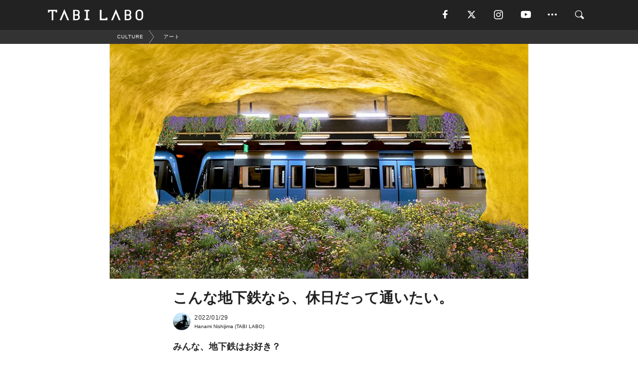

--- FILE ---
content_type: text/html; charset=utf-8
request_url: https://tabi-labo.com/302321/wt-tunnel-vision
body_size: 16971
content:
<!DOCTYPE html><html><head><meta charset="utf-8" /><meta content="IE=edge" http-equiv="X-UA-Compatible" /><meta content="width=device-width, initial-scale=1" name="viewport" /><meta content="「ストックホルム地下鉄」の写真に、デジタルで植生や照明を導入し、アニメーション化した「Tunnel Vision」。Ryan Koopmans氏とAlice Wexell氏が、「公共交通機関は混沌とした場所である」という既成概念を、穏やかな自然との融合によって覆すことを目的に制作した。" name="description" /><meta content="World Topics,アート,テクノロジー,建築,HOT,TABILABO,旅ラボ" name="keywords" /><meta content="Hanami Nishijima" name="author" /><meta content="index,follow" name="robots" /><meta content="summary_large_image" name="twitter:card" /><meta content="@tabilabo_news" name="twitter:site" /><meta content="@tabilabo_news" name="twitter:creator" /><meta content="m7k499k84wp5ixxwhjnfe56tcrycg4" name="facebook-domain-verification" /><meta content="こんな地下鉄なら、休日だって通いたい。" property="og:title" /><meta content="article" property="og:type" /><meta content="https://image.tabi-labo.com/jp/245397/5041006942617600.jpg" property="og:image" /><meta content="https://tabi-labo.com/302321/wt-tunnel-vision" property="og:url" /><meta content="TABI LABO" property="og:site_name" /><meta content="「ストックホルム地下鉄」の写真に、デジタルで植生や照明を導入し、アニメーション化した「Tunnel Vision」。Ryan Koopmans氏とAlice Wexell氏が、「公共交通機関は混沌とした場所である」という既成概念を、穏やかな自然との融合によって覆すことを目的に制作した。" property="og:description" /><meta content="100001088962261" property="fb:admins" /><meta content="1655421248016810" property="fb:app_id" /><link href="https://img.tabi-labo.com/wp-content/uploads/2014/07/favicon.ico" rel="shortcut icon" /><link href="https://img.tabi-labo.com/wp-content/uploads/2014/07/home.gif" rel="apple-touch-icon" /><script async="" src="https://cdn.ampproject.org/v0.js"></script><script async="" custom-element="amp-instagram" src="https://cdn.ampproject.org/v0/amp-instagram-0.1.js"></script><script async="" src="https://www.googletagservices.com/tag/js/gpt.js"></script><script>var googletag = googletag || {};
googletag.cmd = googletag.cmd || [];</script><script>var tags_for_gam = "World Topics,アート,テクノロジー,建築,HOT".split(',')
var pr_article_id = "".split(',')
googletag.cmd.push(function() {
  googletag.defineSlot('/73238597/tlweb-native-recommend-frame-1', ['fluid'], 'FrameAd1').addService(googletag.pubads());
  googletag.defineSlot('/73238597/tlweb-native-recommend-article-1', ['fluid'], 'ArticleAd1').addService(googletag.pubads());
  googletag.defineSlot('/73238597/tlweb-native-recommend-frame-2', ['fluid'], 'FrameAd2').addService(googletag.pubads());
  googletag.defineSlot('/73238597/tlweb-native-recommend-article-2', ['fluid'], 'ArticleAd2').addService(googletag.pubads());
  googletag.defineSlot('/73238597/tlweb-native-recommend-frame-3', ['fluid'], 'FrameAd3').addService(googletag.pubads());
  googletag.defineSlot('/73238597/tlweb-native-recommend-article-3', ['fluid'], 'ArticleAd3').addService(googletag.pubads());
  googletag.defineSlot('/73238597/tlweb-native-recommend-article-4', ['fluid'], 'ArticleAd4').addService(googletag.pubads());
  googletag.defineSlot('/73238597/tlweb-native-recommend-article-5', ['fluid'], 'ArticleAd5').addService(googletag.pubads());
  googletag.defineSlot('/73238597/tlweb-native-recommend-article-6', ['fluid'], 'ArticleAd6').addService(googletag.pubads());
  googletag.pubads().setTargeting('article_id', '302321');
  googletag.pubads().setTargeting('category', 'CULTURE');
  googletag.pubads().setTargeting('tag', tags_for_gam);
  googletag.pubads().setTargeting('pr_article_id', pr_article_id);
});</script><script>googletag.cmd.push(function() {
  googletag.pubads().setTargeting('gender', 'unknown');
  googletag.pubads().setTargeting('age', '');
});</script><script>var screen_size = window.innerWidth < 375 ? 'mobile-small' : window.innerWidth < 768 ? 'mobile' : window.innerWidth < 992 ? 'tablet' : 'pc'
googletag.cmd.push(function() {
  googletag.pubads().setTargeting('env', 'production');
  googletag.pubads().setTargeting('screen_size', screen_size);
  googletag.pubads().setTargeting('page', 'article');
  googletag.pubads().enableSingleRequest();
  googletag.enableServices();
});</script><link rel="stylesheet" href="//d1327e6qskmzf0.cloudfront.net/assets/application-22438996ad2db6e60d5bdc91ceeb703155c3e0521e64e30ba543361bea4c31fb.css" media="all" /><script async="true" src="https://ga.jspm.io/npm:es-module-shims@1.8.3/dist/es-module-shims.js"></script><script type="importmap" data-turbo-track="reload">{
  "imports": {
    "javascript/swiper": "//d1327e6qskmzf0.cloudfront.net/assets/javascript/swiper-cdef983c41f9b6bee83118439a8089f99a23472f27e2292a3ca13c3a09e2b26f.js",
    "app": "//d1327e6qskmzf0.cloudfront.net/assets/app-84d0543da040db226ccdebda36a6bbcc41ba4177bbf7c7fe445d9b312efdb67b.js",
    "article": "//d1327e6qskmzf0.cloudfront.net/assets/article-22c1fe190022e9bb7b322d5c65b06c7cd12a0d8fa371b1abe612e7239f1d767f.js",
    "article_list": "//d1327e6qskmzf0.cloudfront.net/assets/article_list-b9f4e016c0d8df140907b2caea11680f3baa8016fb6081e8e3a2ba2c05954a1f.js",
    "popup": "//d1327e6qskmzf0.cloudfront.net/assets/popup-6cc1fad5e92aa34dcb807f4e393701ffc2a520667ca43095d9863c06f813ad8f.js",
    "swiper_wrapper": "//d1327e6qskmzf0.cloudfront.net/assets/swiper_wrapper-7dc95419c46ef2bf953902df34135fbbbe17fa8562c79c31b7f8f5b33860e974.js"
  }
}</script><title>「ストックホルム地下鉄」が舞台のNFT、まもなく発売。 | TABI LABO</title><script>var isBot = true;</script><script>var TopRecommendAreaIsAutoload = false
var BottomRecommendAreaIsAutoload = true
var RecommendAutoloadCondition = {
  buzz: {
    autoload: false,
    lessArticle: false,
  },
  bq: {
    autoload: false,
    lessArticle: false,
  },
  cs: {
    autoload: false,
    lessArticle: false,
  },
  v2: {
    autoload: true,
    lessArticle: false,
  }
}</script><script>_tl_uuid = null;
var cookies = document.cookie.split(';');
for(var i in cookies) {
  if(cookies[i].length > 56 && cookies[i].trim().substring(0, 8) === 'tl_uuid=') {
    var value = cookies[i].split('=')[1];
    _tl_uuid = value.substring(17, 49);
    break;
  }
}
_tl_ga4_params = {'tl_uuid': _tl_uuid};</script><script async="" src="https://www.googletagmanager.com/gtag/js?id=G-7GD8XVFL19"></script><script>window.dataLayer = window.dataLayer || [];
function gtag(){dataLayer.push(arguments);}
gtag('js', new Date());</script><script>(function(w,d,s,l,i){w[l]=w[l]||[];w[l].push({'gtm.start':
new Date().getTime(),event:'gtm.js'});var f=d.getElementsByTagName(s)[0],
j=d.createElement(s),dl=l!='dataLayer'?'&l='+l:'';j.async=true;j.src=
'//www.googletagmanager.com/gtm.js?id='+i+dl;f.parentNode.insertBefore(j,f);
})(window,document,'script','dataLayer','GTM-MKJ6XW');</script><script type="application/ld+json">{
  "@context": "https://schema.org",
  "@type": "NewsArticle",
  "mainEntityOfPage": {
    "@type": "WebPage",
    "@id": "https://tabi-labo.com/302321/wt-tunnel-vision"
  },
  "headline": "「ストックホルム地下鉄」が舞台のNFT、まもなく発売。 | TABI LABO",
  "keywords": ["World Topics", "アート", "テクノロジー", "建築", "HOT", "TABILABO", "旅ラボ"],
  "description": "「ストックホルム地下鉄」の写真に、デジタルで植生や照明を導入し、アニメーション化した「Tunnel Vision」。Ryan Koopmans氏とAlice Wexell氏が、「公共交通機関は混沌とした場所である」という既成概念を、穏やかな自然との融合によって覆すことを目的に制作した。",
  "image": {
    "@type": "ImageObject",
    "url": "https://image.tabi-labo.com/jp/245397/5041006942617600.jpg"
  },
  "dateCreated": "2021-12-24T15:32:07+09:00",
  "datePublished": "2022-01-29T19:00:00+09:00",
  "dateModified": "2022-02-17T18:00:20+09:00",
  "author": {
    "@type": "Person",
    "name": "Hanami Nishijima"
  },
  "creator": {
    "@type": "Person",
    "name": ["Hanami Nishijima"]
  },
  "publisher": {
    "@type": "Organization",
    "name": "TABI LABO",
    "sameAs": [
      "https://www.facebook.com/tabilabonews",
      "https://x.com/tabilabo_news",
      "https://www.instagram.com/tabilabo",
      "https://www.pinterest.jp/tabilabotokyo",
      "https://www.youtube.com/channel/UCosiTouV3orvNLj_mLwpxiA"
    ],
    "url": "https://tabi-labo.com/",
    "logo": {
      "@type": "ImageObject",
      "url": "https://d1327e6qskmzf0.cloudfront.net/images/tl_amp_logo.jpg",
      "width": 435,
      "height":60
    }
  },
  "video": {},
  "inLanguage": "ja_JP"
}</script><!--[if lt IE9]><script src="https://oss.maxcdn.com/html5shiv/3.7.2/html5shiv.min.js"></script><script src="https://oss.maxcdn.com/respond/1.4.2/respond.min.js"></script><![endif]--></head><body class="article" style=""><div class="mobile tablet"><div id="mobile-sidemenu"><ul class="mm-listview"><li class="mm-divider">TAG</li><li class="tags"><a class="tag-button" data-id="sidemenu_mobile_tag" data-label="world_topics" href="/feature/worldtopics"> World Topics</a><a class="tag-button" data-id="sidemenu_mobile_tag" data-label="way_of_life" href="/tag/%E7%94%9F%E3%81%8D%E6%96%B9">生き方</a><a class="tag-button" data-id="sidemenu_mobile_tag" data-label="overseas" href="/tag/%E6%B5%B7%E5%A4%96">海外</a><a class="tag-button" data-id="sidemenu_mobile_tag" data-label="recipe" href="/tag/%E3%83%AC%E3%82%B7%E3%83%94">レシピ</a><a class="tag-button" data-id="sidemenu_mobile_tag" data-label="fashion" href="/tag/%E3%83%95%E3%82%A1%E3%83%83%E3%82%B7%E3%83%A7%E3%83%B3">ファッション</a><a class="tag-button" data-id="sidemenu_mobile_tag" data-label="sweets" href="/tag/%E3%82%B9%E3%82%A4%E3%83%BC%E3%83%84">スイーツ</a><a class="tag-button" data-id="sidemenu_mobile_tag" data-label="art" href="/tag/%E3%82%A2%E3%83%BC%E3%83%88">アート</a><a class="tag-button" data-id="sidemenu_mobile_tag" data-label="interior" href="/tag/%E3%82%A4%E3%83%B3%E3%83%86%E3%83%AA%E3%82%A2">インテリア</a><a class="tag-button" data-id="sidemenu_mobile_tag" data-label="alcohol" href="/tag/%E3%81%8A%E9%85%92">お酒</a><a class="tag-button" data-id="sidemenu_mobile_tag" data-label="environment_issues" href="/tag/%E7%92%B0%E5%A2%83%E5%95%8F%E9%A1%8C">環境問題</a><a class="tag-button" data-id="sidemenu_mobile_tag" data-label="indoor_house_plants" href="/tag/%E8%A6%B3%E8%91%89%E6%A4%8D%E7%89%A9">観葉植物</a><a class="tag-button" data-id="sidemenu_mobile_tag" data-label="meditation" href="/tag/%E7%9E%91%E6%83%B3">瞑想</a><a class="tag-button" data-id="sidemenu_mobile_tag" data-label="gender" href="/tag/%E3%82%B8%E3%82%A7%E3%83%B3%E3%83%80%E3%83%BC">ジェンダー</a><a class="tag-button" data-id="sidemenu_mobile_tag" data-label="happiness" href="/tag/%E5%B9%B8%E3%81%9B">幸せ</a><a class="tag-button" data-id="sidemenu_mobile_tag" data-label="coffee" href="/tag/%E3%82%B3%E3%83%BC%E3%83%92%E3%83%BC">コーヒー</a><a class="tag-button" data-id="sidemenu_mobile_tag" data-label="stress" href="/tag/%E3%82%B9%E3%83%88%E3%83%AC%E3%82%B9">ストレス</a><a class="tag-button" data-id="sidemenu_mobile_tag" data-label="family" href="/tag/%E5%AE%B6%E6%97%8F">家族</a><a class="tag-button" data-id="sidemenu_mobile_tag" data-label="music" href="/tag/%E9%9F%B3%E6%A5%BD">音楽</a><a class="tag-button" data-id="sidemenu_mobile_tag" data-label="wine" href="/tag/%E3%83%AF%E3%82%A4%E3%83%B3">ワイン</a><a class="tag-button" data-id="sidemenu_mobile_tag" data-label="beer" href="/tag/%E3%83%93%E3%83%BC%E3%83%AB">ビール</a></li><li class="mm-divider">CATEGORY</li><li class="category"><a data-id="sidemenu_mobile_category" data-label="issue" href="/category/issue"><span>ISSUE</span></a></li><li class="category"><a data-id="sidemenu_mobile_category" data-label="well-being" href="/category/well-being"><span>WELL-BEING</span></a></li><li class="category"><a data-id="sidemenu_mobile_category" data-label="activity" href="/category/activity"><span>ACTIVITY</span></a></li><li class="category"><a data-id="sidemenu_mobile_category" data-label="love" href="/category/love"><span>LOVE</span></a></li><li class="category"><a data-id="sidemenu_mobile_category" data-label="culture" href="/category/culture"><span>CULTURE</span></a></li><li class="category"><a data-id="sidemenu_mobile_category" data-label="item" href="/category/item"><span>ITEM</span></a></li><li class="frame"><div class="contents-frame col-xs-12 embed"><a id="sidemenu_mobile_category_frame_new" href="/recent" data-id="sidemenu_mobile_category_frame" data-label="new">
<img src="https://image.tabi-labo.com/medium/jp/233759/6375204502634496.jpg" loading="lazy">
</a>

<a id="sidemenu_mobile_category_frame_ranking" href="/ranking" data-id="sidemenu_mobile_category_frame" data-label="ranking">
<img src="https://image.tabi-labo.com/medium/jp/233761/4850026249453568.jpg" loading="lazy">
</a></div></li><li class="mm-divider">FOLLOW</li><li class="follow"><a data-id="sidemenu_mobile_follow" data-label="facebook" href="https://www.facebook.com/tabilabonews/" rel="nofollow" target="_blank"><i class="tlc icon-facebook"></i></a></li><li class="follow"><a data-id="sidemenu_mobile_follow" data-label="twitter" href="https://x.com/intent/follow?screen_name=tabilabo_news" rel="nofollow" target="_blank"><i class="tlc icon-x"></i></a></li><li class="follow"><a data-id="sidemenu_mobile_follow" data-label="instagram" href="https://www.instagram.com/tabilabo/" rel="nofollow" target="_blank"><i class="tlc icon-instagram"></i></a></li><li class="follow"><a data-id="sidemenu_mobile_follow" data-label="youtube" href="https://www.youtube.com/channel/UCosiTouV3orvNLj_mLwpxiA" rel="nofollow" target="_blank"><i class="tlc icon-youtube"></i></a></li><li class="follow"><a data-id="sidemenu_mobile_follow" data-label="line" href="http://bit.ly/2iUk72I" rel="nofollow" target="_blank"><i class="tlc icon-line"></i></a></li><li class="follow"><a data-id="sidemenu_mobile_follow" data-label="mail" href="/page/newsletter" rel="nofollow"><i class="tlc icon-mail"></i></a></li><li class="mm-divider">ABOUT US</li><li class="aboutus-img"><a data-id="sidemenu_aboutus" data-label="recruit" href="https://new-standard.co.jp/careers" target="_blank"><img class="frame-img" loading="lazy" src="https://d3jks39y9qw246.cloudfront.net/medium/132566/43bc7af6bae90d09558dcdc2d3c5368f4b5eef6e.jpg" /></a></li><li class="aboutus"><a data-id="sidemenu_mobile_aboutus" href="https://tabi-labo.com/301274/who-we-are" rel="nofollow" target="_blank">「TABI LABO」とは</a></li><li class="aboutus"><a data-id="sidemenu_mobile_aboutus" href="https://new-standard.co.jp/about" rel="nofollow" target="_blank">会社概要</a></li><li class="aboutus"><a data-id="sidemenu_mobile_aboutus" href="https://share.hsforms.com/1CUdWoY8BRNaq-q6uabUPOwe8gba" rel="nofollow" target="_blank">広告掲載について</a></li><li class="aboutus"><a data-id="sidemenu_mobile_aboutus" href="/page/contact" rel="nofollow">お問い合わせ</a></li><li class="aboutus"><a data-id="sidemenu_mobile_aboutus" href="/page/terms-of-service" rel="nofollow">利用規約</a></li><li class="aboutus"><a data-id="sidemenu_mobile_aboutus" href="/page/privacy-policy" rel="nofollow">個人情報保護方針</a></li><li class="aboutus"><a data-id="sidemenu_mobile_aboutus" href="/page/contents-policy" rel="nofollow">コンテンツポリシー</a></li></ul></div><div id="mobile-sidemenu-close"></div></div><div id="mm-wrapper" style="; "><noscript><iframe height="0" src="//www.googletagmanager.com/ns.html?id=GTM-MKJ6XW" style="display:none;visibility:hidden" width="0"></iframe></noscript><div class="mmenu-fixed" id="header"><div class="content"><div class="mobile tablet menu"><a class="more" data-id="header" data-label="moible_menu" href="#mobile-sidemenu" id="mobile-sidemenu-icon"><span class="icon-bar"></span><span class="icon-bar"></span><span class="icon-bar"></span></a></div><div class="logo"><a data-id="header" data-label="logo" href="/"><img alt="TABI LABO" src="//d1327e6qskmzf0.cloudfront.net/images/tl_logo.svg" /></a></div><div class="mobile tablet menu"><a class="search" data-id="header" data-label="mobile_search" href="/search" rel="nofollow"><i class="tlc icon-search"></i></a></div><div class="pc menu"><a data-id="header" data-label="pc_facebook" href="https://www.facebook.com/tabilabonews/" rel="nofollow" target="_blank"><i class="tlc icon-facebook"></i></a><a data-id="header" data-label="pc_twitter" href="https://x.com/intent/follow?screen_name=tabilabo_news" rel="nofollow" target="_blank"><i class="tlc icon-x"></i></a><a data-id="header" data-label="pc_instagram" href="https://www.instagram.com/tabilabo/" rel="nofollow" target="_blank"><i class="tlc icon-instagram"></i></a><a data-id="header" data-label="pc_youtube" href="https://www.youtube.com/channel/UCosiTouV3orvNLj_mLwpxiA" rel="nofollow" target="_blank"><i class="tlc icon-youtube"></i></a><a class="more" data-id="header" data-label="pc_menu" href="#header-menu" id="pc-sidemenu-icon"><i class="tlc icon-option"></i></a><a data-id="header" data-label="pc_search" href="/search"><i class="tlc icon-search"></i></a></div></div></div><div id="header-menu"><div class="content"><div class="menu pull-right"><span class="close pull-right" id="header-menu-close">&times;</span><ul class="clearfix"><li class="top-menu"><a data-id="header_pc_menu" href="https://tabi-labo.com/301274/who-we-are" rel="nofollow" target="_blank">「TABI LABO」とは</a></li><li><a data-id="header_pc_menu" href="https://new-standard.co.jp/about" rel="nofollow" target="_blank">会社概要</a></li><li><a data-id="header_pc_menu" href="https://share.hsforms.com/1CUdWoY8BRNaq-q6uabUPOwe8gba" rel="nofollow" target="_blank">広告掲載について</a></li><li><a data-id="header_pc_menu" href="https://new-standard.co.jp/careers" rel="nofollow" target="_blank">募集・求人</a></li><li><a data-id="header_pc_menu" href="/page/contact" rel="nofollow">お問い合わせ</a></li><li><a data-id="header_pc_menu" href="/page/terms-of-service" rel="nofollow">利用規約</a></li><li><a data-id="header_pc_menu" href="/page/privacy-policy" rel="nofollow">個人情報保護方針</a></li><li><a data-id="header_pc_menu" href="/page/contents-policy" rel="nofollow">コンテンツポリシー</a></li></ul></div></div></div><div class="mac osx" id="container"><div class="col-xs-12 col-md-12" id="main" style=""><script>_tl_ga4_params = {
  'category': 'culture',
  'author': 'Hanami Nishijima',
  'post_date': '2022/01/29',
  'format': "通常記事",
  'tl_uuid': _tl_uuid,
};</script><div id="tag-header"><nav class="breadcrumb-container"><ol class="breadcrumb" itemscope="" itemtype="https://schema.org/BreadcrumbList"><li class="first" itemprop="itemListElement" itemscope="" itemtype="https://schema.org/ListItem"><a data-id="article_tag" href="/category/culture" itemprop="item"><span itemprop="name">CULTURE</span></a><meta content="1" itemprop="position" /></li><li itemprop="itemListElement" itemscope="" itemtype="https://schema.org/ListItem"><a data-id="article_tag" href="/tag/%E3%82%A2%E3%83%BC%E3%83%88" itemprop="item"><span itemprop="name">アート</span></a><meta content="2" itemprop="position" /></li></ol></nav></div><header class="article-header" style=""><div class="main-image trimming trimming-16by9" style="background-image:url(&#39;https://image.tabi-labo.com/large/jp/245397/5041006942617600.jpg&#39;)"></div></header><article data-content-type="curation" style=""><div class="contents-container"><h1>こんな地下鉄なら、休日だって通いたい。</h1><div class="article-info"><div class="article-info-left"><div class="article-info-box"><div class="article-author"><a data-id="author" href="/author/Hanami_Nishijima"><img class="author-img" alt="Hanami Nishijima" src="https://image.tabi-labo.com/jp/240420/5380738385969152.jpg" /></a><div class="author-box"><div class="article-date"><time itemprop="dateCreated datePublished">2022/01/29</time></div>Hanami Nishijima (TABI LABO)</div></div></div></div><div class="article-info-right"></div></div><div class="contents"><div class="sentence"><p><strong>みんな、地下鉄はお好き？</strong></p><p>便利だけど、人でごったがえしてる時もある。<br />雨に濡れないけど、なんだか暗い雰囲気。</p><p>「通勤・通学以外では使わないかなぁ&hellip;&hellip;」とお考えのあなたを、めくるめく<strong>&ldquo;アンダーワールド&rdquo;</strong>へとお連れしよう──。</p></div><div class="embed"><amp-instagram data-shortcode="CPYaO7gDeVn" width="3" height="2" layout="responsive"></amp-instagram></div><div class="credit"><span>© </span>alice.wexell/Instagram</div><img src="https://image.tabi-labo.com/medium/jp/245283/5605746414714880.jpg" /><div class="credit"><span>© 2022 Ryan Koopmans and Alice Wexell</span></div><div class="embed"><blockquote class="instagram-media" data-instgrm-permalink="https://www.instagram.com/tv/CXJTtC4o5Oc/?utm_source=ig_embed&amp;utm_campaign=loading" data-instgrm-version="14" style=" background:#FFF; border:0; border-radius:3px; box-shadow:0 0 1px 0 rgba(0,0,0,0.5),0 1px 10px 0 rgba(0,0,0,0.15); margin: 1px; max-width:540px; min-width:326px; padding:0; width:99.375%; width:-webkit-calc(100% - 2px); width:calc(100% - 2px);"><div style="padding:16px;"> <a href="https://www.instagram.com/tv/CXJTtC4o5Oc/?utm_source=ig_embed&amp;utm_campaign=loading" style=" background:#FFFFFF; line-height:0; padding:0 0; text-align:center; text-decoration:none; width:100%;" target="_blank"> <div style=" display: flex; flex-direction: row; align-items: center;"> <div style="background-color: #F4F4F4; border-radius: 50%; flex-grow: 0; height: 40px; margin-right: 14px; width: 40px;"></div> <div style="display: flex; flex-direction: column; flex-grow: 1; justify-content: center;"> <div style=" background-color: #F4F4F4; border-radius: 4px; flex-grow: 0; height: 14px; margin-bottom: 6px; width: 100px;"></div> <div style=" background-color: #F4F4F4; border-radius: 4px; flex-grow: 0; height: 14px; width: 60px;"></div></div></div><div style="padding: 19% 0;"></div> <div style="display:block; height:50px; margin:0 auto 12px; width:50px;"><svg width="50px" height="50px" viewBox="0 0 60 60" version="1.1" xmlns="https://www.w3.org/2000/svg" xmlns:xlink="https://www.w3.org/1999/xlink"><g stroke="none" stroke-width="1" fill="none" fill-rule="evenodd"><g transform="translate(-511.000000, -20.000000)" fill="#000000"><g><path d="M556.869,30.41 C554.814,30.41 553.148,32.076 553.148,34.131 C553.148,36.186 554.814,37.852 556.869,37.852 C558.924,37.852 560.59,36.186 560.59,34.131 C560.59,32.076 558.924,30.41 556.869,30.41 M541,60.657 C535.114,60.657 530.342,55.887 530.342,50 C530.342,44.114 535.114,39.342 541,39.342 C546.887,39.342 551.658,44.114 551.658,50 C551.658,55.887 546.887,60.657 541,60.657 M541,33.886 C532.1,33.886 524.886,41.1 524.886,50 C524.886,58.899 532.1,66.113 541,66.113 C549.9,66.113 557.115,58.899 557.115,50 C557.115,41.1 549.9,33.886 541,33.886 M565.378,62.101 C565.244,65.022 564.756,66.606 564.346,67.663 C563.803,69.06 563.154,70.057 562.106,71.106 C561.058,72.155 560.06,72.803 558.662,73.347 C557.607,73.757 556.021,74.244 553.102,74.378 C549.944,74.521 548.997,74.552 541,74.552 C533.003,74.552 532.056,74.521 528.898,74.378 C525.979,74.244 524.393,73.757 523.338,73.347 C521.94,72.803 520.942,72.155 519.894,71.106 C518.846,70.057 518.197,69.06 517.654,67.663 C517.244,66.606 516.755,65.022 516.623,62.101 C516.479,58.943 516.448,57.996 516.448,50 C516.448,42.003 516.479,41.056 516.623,37.899 C516.755,34.978 517.244,33.391 517.654,32.338 C518.197,30.938 518.846,29.942 519.894,28.894 C520.942,27.846 521.94,27.196 523.338,26.654 C524.393,26.244 525.979,25.756 528.898,25.623 C532.057,25.479 533.004,25.448 541,25.448 C548.997,25.448 549.943,25.479 553.102,25.623 C556.021,25.756 557.607,26.244 558.662,26.654 C560.06,27.196 561.058,27.846 562.106,28.894 C563.154,29.942 563.803,30.938 564.346,32.338 C564.756,33.391 565.244,34.978 565.378,37.899 C565.522,41.056 565.552,42.003 565.552,50 C565.552,57.996 565.522,58.943 565.378,62.101 M570.82,37.631 C570.674,34.438 570.167,32.258 569.425,30.349 C568.659,28.377 567.633,26.702 565.965,25.035 C564.297,23.368 562.623,22.342 560.652,21.575 C558.743,20.834 556.562,20.326 553.369,20.18 C550.169,20.033 549.148,20 541,20 C532.853,20 531.831,20.033 528.631,20.18 C525.438,20.326 523.257,20.834 521.349,21.575 C519.376,22.342 517.703,23.368 516.035,25.035 C514.368,26.702 513.342,28.377 512.574,30.349 C511.834,32.258 511.326,34.438 511.181,37.631 C511.035,40.831 511,41.851 511,50 C511,58.147 511.035,59.17 511.181,62.369 C511.326,65.562 511.834,67.743 512.574,69.651 C513.342,71.625 514.368,73.296 516.035,74.965 C517.703,76.634 519.376,77.658 521.349,78.425 C523.257,79.167 525.438,79.673 528.631,79.82 C531.831,79.965 532.853,80.001 541,80.001 C549.148,80.001 550.169,79.965 553.369,79.82 C556.562,79.673 558.743,79.167 560.652,78.425 C562.623,77.658 564.297,76.634 565.965,74.965 C567.633,73.296 568.659,71.625 569.425,69.651 C570.167,67.743 570.674,65.562 570.82,62.369 C570.966,59.17 571,58.147 571,50 C571,41.851 570.966,40.831 570.82,37.631"></path></g></g></g></svg></div><div style="padding-top: 8px;"> <div style=" color:#3897f0; font-family:Arial,sans-serif; font-size:14px; font-style:normal; font-weight:550; line-height:18px;">この投稿をInstagramで見る</div></div><div style="padding: 12.5% 0;"></div> <div style="display: flex; flex-direction: row; margin-bottom: 14px; align-items: center;"><div> <div style="background-color: #F4F4F4; border-radius: 50%; height: 12.5px; width: 12.5px; transform: translateX(0px) translateY(7px);"></div> <div style="background-color: #F4F4F4; height: 12.5px; transform: rotate(-45deg) translateX(3px) translateY(1px); width: 12.5px; flex-grow: 0; margin-right: 14px; margin-left: 2px;"></div> <div style="background-color: #F4F4F4; border-radius: 50%; height: 12.5px; width: 12.5px; transform: translateX(9px) translateY(-18px);"></div></div><div style="margin-left: 8px;"> <div style=" background-color: #F4F4F4; border-radius: 50%; flex-grow: 0; height: 20px; width: 20px;"></div> <div style=" width: 0; height: 0; border-top: 2px solid transparent; border-left: 6px solid #f4f4f4; border-bottom: 2px solid transparent; transform: translateX(16px) translateY(-4px) rotate(30deg)"></div></div><div style="margin-left: auto;"> <div style=" width: 0px; border-top: 8px solid #F4F4F4; border-right: 8px solid transparent; transform: translateY(16px);"></div> <div style=" background-color: #F4F4F4; flex-grow: 0; height: 12px; width: 16px; transform: translateY(-4px);"></div> <div style=" width: 0; height: 0; border-top: 8px solid #F4F4F4; border-left: 8px solid transparent; transform: translateY(-4px) translateX(8px);"></div></div></div> <div style="display: flex; flex-direction: column; flex-grow: 1; justify-content: center; margin-bottom: 24px;"> <div style=" background-color: #F4F4F4; border-radius: 4px; flex-grow: 0; height: 14px; margin-bottom: 6px; width: 224px;"></div> <div style=" background-color: #F4F4F4; border-radius: 4px; flex-grow: 0; height: 14px; width: 144px;"></div></div></a><p style=" color:#c9c8cd; font-family:Arial,sans-serif; font-size:14px; line-height:17px; margin-bottom:0; margin-top:8px; overflow:hidden; padding:8px 0 7px; text-align:center; text-overflow:ellipsis; white-space:nowrap;"><a href="https://www.instagram.com/tv/CXJTtC4o5Oc/?utm_source=ig_embed&amp;utm_campaign=loading" style=" color:#c9c8cd; font-family:Arial,sans-serif; font-size:14px; font-style:normal; font-weight:normal; line-height:17px; text-decoration:none;" target="_blank">❤️‍🔥Alice Wexell❤️‍🔥(@alice.wexell)がシェアした投稿</a></p></div></blockquote> <script async src="//platform.instagram.com/en_US/embeds.js"></script></div><div class="credit"><span>© </span>alice.wexell/Instagram</div><div class="sentence"><p>赤、青、黄&hellip;&hellip;目にも鮮やかなコチラの風景は、<strong>「ストックホルム地下鉄」</strong>の写真に、デジタルで植生や照明を導入し、アニメーション化したもの。</p><p>その名も「Tunnel Vision」。</p><p>「<a href="https://tabi-labo.com/300798/wt-the-wild-within-revival-of-abandoned-hotel" target="_blank" rel="noopener">神々の箱庭</a>」でお馴染みのデジタルアーティストコンビ、Ryan Koopmans氏とAlice Wexell氏が手掛けている。</p><p>ふたりの目的は、<strong>「公共交通機関は混沌とした場所である」</strong>という既成概念を、穏やかな自然との融合によって<strong>覆す</strong>こと。</p><p>ストックホルム出身のWexell氏にとって、見慣れた場所に新たな視点を持ち、殺風景に見えていた空間を、頭の中で思い描いた情景へと変えることは、面白い経験だったそうな。</p><p>どうにもならないと思っていたものを、アイデアの力でどうにかできるのが、デジタルアートの醍醐味かもしれない。</p><p>全6種類のNFT（非代替性トークン）は、1月中に発売予定。一足お先の鑑賞は<a href="https://www.ryankoopmans.com/tunnelvision" target="_blank" rel="noopener">コチラ</a>でどうぞ。地上と地下のカケラが混ざり合う非日常を、心ゆくまで楽しんで。</p></div><div class="credit"><span>© </span>alice.wexell/Instagram</div><img src="https://image.tabi-labo.com/medium/jp/245284/5142879808782336.jpg" /><div class="credit"><span>© 2022 Ryan Koopmans and Alice Wexell</span></div><img src="https://image.tabi-labo.com/medium/jp/245285/6145981164814336.jpg" /><div class="credit"><span>© 2022 Ryan Koopmans and Alice Wexell</span></div><img src="https://image.tabi-labo.com/medium/jp/245286/4596877326548992.jpg" /><div class="credit"><span>© 2022 Ryan Koopmans and Alice Wexell</span></div><div class="credit"><span>Top image: © </span>2022 Ryan Koopmans and Alice Wexell</div></div></div><div class="article-footer pc"><div class="tag-box"><ul class="tags"><li class=" "><span class="tag-sharp"># </span><a class="tag-a" data-id="article_tag" data-label="World Topics" href="/tag/World%20Topics">World Topics</a></li><li class=" "><span class="tag-sharp"># </span><a class="tag-a" data-id="article_tag" data-label="アート" href="/tag/%E3%82%A2%E3%83%BC%E3%83%88">アート</a></li><li class=" "><span class="tag-sharp"># </span><a class="tag-a" data-id="article_tag" data-label="テクノロジー" href="/tag/%E3%83%86%E3%82%AF%E3%83%8E%E3%83%AD%E3%82%B8%E3%83%BC">テクノロジー</a></li><li class=" "><span class="tag-sharp"># </span><a class="tag-a" data-id="article_tag" data-label="建築" href="/tag/%E5%BB%BA%E7%AF%89">建築</a></li><li class=" "><span class="tag-sharp"># </span><a class="tag-a" data-id="article_tag" data-label="HOT" href="/tag/HOT">HOT</a></li></ul></div></div><div class="article-feature-title"><a data-id="to_top" href="/">TABI LABO　この世界は、もっと広いはずだ。</a></div></article><div class="readmore" data-article-id="302321" data-article-title="こんな地下鉄なら、休日だって通いたい。"><div class="readmore-button"><a data-id="readmore" href="javascript:void(0)">続きを見る</a></div></div><div class="recommend-area"><div class="click-blocker"></div><div class="recommend-area-inner"><div class="type-recommend"><div class="contents-list-articles vertical clearfix "><div class="article-list vertical" data-log-id="recommend" data-send-impression-log=""><div class="list-box dfp-article col-xs-6" id="dfp-article-1"><div id="ArticleAd1"></div></div><div class="list-box col-xs-6"><span class="category-label"><a class="culture" data-label="CULTURE" href="/category/culture">CULTURE</a></span><a data-article-id="283231" data-id="recommend" data-label="article_283231" href="/283231/subway-art-stockholm"><div class="list-image"><div class="trimming trimming-16by9"><amp-img alt="" height="9" layout="responsive" src="https://d3jks39y9qw246.cloudfront.net/medium/110745/e300bebea69119af7726f11dd50b5b8c9731d553.jpg" width="16"></amp-img></div></div><div class="list-text"><div class="list-title">ストックホルムの地下鉄は「世界最長のアートギャラリー」だった</div><div class="list-description pc">北欧スウェーデンの首都ストックホルム市内には、赤、青、緑の3本の地下鉄路線がある。3路線の全長は100km以上にもなり、じつに100駅が存在する。その中で...<span class="post-date">2017/08/28</span></div></div></a></div><div class="list-box col-xs-6"><span class="category-label"><a class="culture" data-label="CULTURE" href="/category/culture">CULTURE</a></span><a data-article-id="300798" data-id="recommend" data-label="article_300798" href="/300798/wt-the-wild-within-revival-of-abandoned-hotel"><div class="list-image"><div class="trimming trimming-16by9"><amp-img alt="" height="9" layout="responsive" src="https://image.tabi-labo.com/medium/jp/238827/5807213868220416.jpg" width="16"></amp-img></div></div><div class="list-text"><div class="list-title">まるで神々の箱庭……「廃墟ホテル」の大変身</div><div class="list-description pc">ジョージアの町「ツカルトゥーボ」は、旧ソビエト連邦時代の中頃、毎年何千人もの観光客が訪れたスパリゾート。ソ連崩壊後は廃墟と化していたが、ふたりのデジタルア...<span class="post-date">2021/06/20</span></div></div></a></div><div class="list-box col-xs-6"><span class="category-label"><a class="issue" data-label="ISSUE" href="/category/issue">ISSUE</a></span><a data-article-id="276290" data-id="recommend" data-label="article_276290" href="/276290/kindergarten"><div class="list-image"><div class="trimming trimming-16by9"><amp-img alt="" height="9" layout="responsive" src="https://d3jks39y9qw246.cloudfront.net/medium/54720/37dfb44959cbccd4e55e76ae92cdd9182ed32d0f.jpg" width="16"></amp-img></div></div><div class="list-text"><div class="list-title">こんな幼稚園に通わせたい！日本の素敵な５つの幼稚園をまとめました。</div><div class="list-description pc">元気に走り回り、すくすくと育つ子どもたちの姿が、その地域にとって、あたたかい希望の光となるような場所。それが、幼稚園のあるべき姿ではないだろうか。子どもの...<span class="post-date">2016/11/03</span></div></div></a></div><div class="list-box col-xs-6"><span class="category-label"><a class="culture" data-label="CULTURE" href="/category/culture">CULTURE</a></span><a data-article-id="300878" data-id="recommend" data-label="article_300878" href="/300878/wt-the-worlds-first-10k-3d-planetarium"><div class="list-image"><div class="trimming trimming-16by9"><amp-img alt="" height="9" layout="responsive" src="https://image.tabi-labo.com/medium/jp/239281/5397477947604992.jpg" width="16"></amp-img></div></div><div class="list-text"><div class="list-title">「10K」映像がいざなう、息を呑むような宇宙旅行！</div><div class="list-description pc">フランス北部に位置する「La Coupole」は、第二次世界大戦中、ドイツ軍に使われていたミサイル基地。このほど「SONY」と提携して、世界初の「リアル ...<span class="post-date">2021/07/12</span></div></div></a></div><div class="list-box dfp-article col-xs-6" id="dfp-article-2"><div id="ArticleAd2"></div></div></div></div><div class="contents-list-frame dfp-frame"><div class="contents-frame campaign dfp-frame"><div id="FrameAd1"></div></div></div><div class="contents-list-articles vertical clearfix "><div class="article-list vertical" data-log-id="new_article" data-send-impression-log="true"><div class="list-box col-xs-6"><span class="category-label"><a class="issue" data-label="ISSUE" href="/category/issue">ISSUE</a></span><a class=" unread" data-article-id="312211" data-id="new_article" data-image="https://image.tabi-labo.com/jp/282270/5921111420174336.jpg" data-label="article_312211" data-title="こども食堂が全国で1万2,601カ所に増加、物価高騰などの課題も浮き彫りに" href="/312211/infrakodomosyokudo"><div class="list-image"><div class="trimming trimming-16by9"><amp-img alt="" height="9" layout="responsive" src="https://image.tabi-labo.com/medium/jp/282270/5921111420174336.jpg" width="16"></amp-img></div><span class="new"></span></div><div class="list-text"><div class="list-title">こども食堂が全国で1万2,601カ所に増加、物価高騰などの課題も浮き彫りに</div><div class="list-description pc">むすびえの調査により、こども食堂が過去最多の1万2,601カ所に達したことが判明した。地域のインフラとして定着する一方、物価高騰や人材不足などの課題も浮き彫りに<span class="post-date">2026/01/29</span></div></div></a></div><div class="list-box dfp-article col-xs-6" id="dfp-article-3"><div id="ArticleAd3"></div></div></div><div class="article-list vertical" data-log-id="recommend" data-send-impression-log=""><div class="list-box col-xs-6"><span class="category-label"><a class="culture" data-label="CULTURE" href="/category/culture">CULTURE</a></span><a data-article-id="305701" data-id="recommend" data-label="article_305701" href="/305701/wt-thetokyotoilet-urasando"><div class="list-image"><div class="trimming trimming-16by9"><amp-img alt="" height="9" layout="responsive" src="https://image.tabi-labo.com/medium/jp/256759/5449844955021312.jpg" width="16"></amp-img></div></div><div class="list-text"><div class="list-title">渋谷のトイレ、いいね！マーク・ニューソン⽒デザインの公共トイレが完成</div><div class="list-description pc">公共トイレを渋谷区内17カ所に設置していくプロジェクト「THE TOKYO TOILET」。先月14カ所目・裏参道公衆トイレが設置された。<span class="post-date">2023/02/03</span></div></div></a></div><div class="list-box col-xs-6"><span class="category-label"><a class="culture" data-label="CULTURE" href="/category/culture">CULTURE</a></span><a data-article-id="306853" data-id="recommend" data-label="article_306853" href="/306853/wt-above-the-clouds-kawaii"><div class="list-image"><div class="trimming trimming-16by9"><amp-img alt="" height="9" layout="responsive" src="https://image.tabi-labo.com/medium/jp/262332/5543334867107840.jpg" width="16"></amp-img></div></div><div class="list-text"><div class="list-title">雲の上に浮かぶ球体……。これ、「家」なんですよ</div><div class="list-description pc">小さい頃、空に浮かぶお家を夢見たことある？オランダのロッテルダムを拠点とするアートデュオ「Supertoys Supertoys」が「Above the ...<span class="post-date">2023/06/12</span></div></div></a></div><div class="list-box dfp-article col-xs-6" id="dfp-article-4"><div id="ArticleAd4"></div></div><div class="list-box col-xs-6"><span class="category-label"><a class="culture" data-label="CULTURE" href="/category/culture">CULTURE</a></span><a data-article-id="300942" data-id="recommend" data-label="article_300942" href="/300942/wt-build-a-building-in-one-day"><div class="list-image"><div class="trimming trimming-16by9"><amp-img alt="" height="9" layout="responsive" src="https://image.tabi-labo.com/medium/jp/240884/4692462220083200.jpg" width="16"></amp-img></div></div><div class="list-text"><div class="list-title">中国で建てられたこのビル。その建設時間は.....</div><div class="list-description pc">中国の長沙市にて、プレハブ建設で有名な中国企業「Broad Group」が、10階建てのマンションを建設。そのマンションがこちら。<span class="post-date">2021/09/02</span></div></div></a></div><div class="list-box col-xs-6"><span class="category-label"><a class="culture" data-label="CULTURE" href="/category/culture">CULTURE</a></span><a data-article-id="303545" data-id="recommend" data-label="article_303545" href="/303545/wt-urban-air-port"><div class="list-image"><div class="trimming trimming-16by9"><amp-img alt="" height="9" layout="responsive" src="https://image.tabi-labo.com/medium/jp/249153/6153336061427712.jpg" width="16"></amp-img></div></div><div class="list-text"><div class="list-title">イギリスに&quot;世界初&quot;の「空港」がオープン！なんと、空飛ぶクルマ用……</div><div class="list-description pc">イギリスの「Urban-Air Port」は、空飛ぶクルマやタクシーなどエアモビリティ向けの空港をオープンした。渋滞緩和や大気汚染の防止などの効果が期待で...<span class="post-date">2022/05/31</span></div></div></a></div><div class="list-box col-xs-6"><span class="category-label"><a class="culture" data-label="CULTURE" href="/category/culture">CULTURE</a></span><a data-article-id="305987" data-id="recommend" data-label="article_305987" href="/305987/wt-the-mukaab"><div class="list-image"><div class="trimming trimming-16by9"><amp-img alt="" height="9" layout="responsive" src="https://image.tabi-labo.com/medium/jp/258062/6616125339074560.jpg" width="16"></amp-img></div></div><div class="list-text"><div class="list-title">まるでSF！サウジアラビアに、トンデモない「ハコ」ができるらしい</div><div class="list-description pc">サウジアラビアが、「The Mukaab」という巨大なハコを建設する計画を発表した。タテ、ヨコ、高さがそれぞれ400mもある立方体をダウンタウンにしてしま...<span class="post-date">2023/03/06</span></div></div></a></div></div></div><div class="contents-list-frame dfp-frame"><div class="contents-frame campaign dfp-frame"><div id="FrameAd2"></div></div></div><div class="contents-list-articles vertical clearfix "><div class="article-list vertical" data-log-id="new_article" data-send-impression-log="true"><div class="list-box col-xs-6"><span class="category-label"><a class="culture" data-label="CULTURE" href="/category/culture">CULTURE</a></span><a class=" unread" data-article-id="312210" data-id="new_article" data-image="https://image.tabi-labo.com/jp/282265/6019102290214912.jpg" data-label="article_312210" data-title="AIエージェントの利用実態、認知タスクが57％を占める：Perplexityとハーバード大学の研究" href="/312210/harvardperplexityaiagent"><div class="list-image"><div class="trimming trimming-16by9"><amp-img alt="" height="9" layout="responsive" src="https://image.tabi-labo.com/medium/jp/282265/6019102290214912.jpg" width="16"></amp-img></div></div><div class="list-text"><div class="list-title">AIエージェントの利用実態、認知タスクが57％を占める：Perplexityとハーバード大学の研究</div><div class="list-description pc">Perplexityとハーバード大学の研究により、AIエージェント利用の57%が認知タスクであることが判明した。思考のパートナーとして、生産性向上や学習支...<span class="post-date">2026/01/28</span></div></div></a></div><div class="list-box dfp-article col-xs-6" id="dfp-article-5"><div id="ArticleAd5"></div></div></div><div class="article-list vertical" data-log-id="recommend" data-send-impression-log=""><div class="list-box col-xs-6"><span class="category-label"><a class="culture" data-label="CULTURE" href="/category/culture">CULTURE</a></span><a data-article-id="304798" data-id="recommend" data-label="article_304798" href="/304798/wt-3d-printing-drones"><div class="list-image"><div class="trimming trimming-16by9"><amp-img alt="" height="9" layout="responsive" src="https://image.tabi-labo.com/medium/jp/253410/5955169776828416.jpg" width="16"></amp-img></div></div><div class="list-text"><div class="list-title">ミツバチが巣を作るように建設作業をする「3Dプリンタードローン」が登場</div><div class="list-description pc">「スイス連邦材料科学技術研究所（Empa）」と「インペリアル・カレッジ・ロンドン（ICL）」の研究チームは、飛行しながら建設作業をする「3Dプリンタードロ...<span class="post-date">2022/10/17</span></div></div></a></div><div class="list-box col-xs-6"><span class="category-label"><a class="culture" data-label="CULTURE" href="/category/culture">CULTURE</a></span><a data-article-id="304389" data-id="recommend" data-label="article_304389" href="/304389/wt-thinkinghuts-completes-3dprintedschool"><div class="list-image"><div class="trimming trimming-16by9"><amp-img alt="" height="9" layout="responsive" src="https://image.tabi-labo.com/medium/jp/251911/5451643430633472.jpg" width="16"></amp-img></div></div><div class="list-text"><div class="list-title">3Dプリンター製の学校がマダガスカルで完成！六角形の校舎がかわいらしい</div><div class="list-description pc">教育インフラの拡充を目指すNPO「Thinking Huts」が、3Dプリンターでマダガスカルに学校を建設した。六角形のかわいらしいデザインで、花や植物も...<span class="post-date">2022/08/26</span></div></div></a></div><div class="list-box dfp-article col-xs-6" id="dfp-article-6"><div id="ArticleAd6"></div></div><div class="list-box col-xs-6"><span class="category-label"><a class="culture" data-label="CULTURE" href="/category/culture">CULTURE</a></span><a data-article-id="306811" data-id="recommend" data-label="article_306811" href="/306811/wt-zaha-metrotopia"><div class="list-image"><div class="trimming trimming-16by9"><amp-img alt="" height="9" layout="responsive" src="https://image.tabi-labo.com/medium/jp/261987/6646816336510976.jpg" width="16"></amp-img></div></div><div class="list-text"><div class="list-title">ザハ・ハディドのメタバース建築が、クリエイティブ界に変革を起こそうとしている</div><div class="list-description pc">ザハ・ハディドがシカゴのスタジオとコラボ、新たなメタバース計画を発表！建築やファッション、グラフィックなど、あらゆるデザインが集まるハブの構築へ<span class="post-date">2023/06/08</span></div></div></a></div><div class="list-box col-xs-6"><span class="category-label"><a class="culture" data-label="CULTURE" href="/category/culture">CULTURE</a></span><a data-article-id="307517" data-id="recommend" data-label="article_307517" href="/307517/wt-serendix50-3dprinter-house"><div class="list-image"><div class="trimming trimming-16by9"><amp-img alt="" height="9" layout="responsive" src="https://image.tabi-labo.com/medium/jp/264862/6648387170467840.jpg" width="16"></amp-img></div></div><div class="list-text"><div class="list-title">ふたりで暮らせる3Dプリンター住宅、愛知県小牧市にて44時間半で完成</div><div class="list-description pc">先月、日本初となる二人世帯向け3Dプリンター住宅「serendix50（フジツボモデル）」が竣工した。施工時間はわずか44時間30分。<span class="post-date">2023/08/28</span></div></div></a></div><div class="list-box col-xs-6"><span class="category-label"><a class="culture" data-label="CULTURE" href="/category/culture">CULTURE</a></span><a data-article-id="307771" data-id="recommend" data-label="article_307771" href="/307771/wt-deep-permanent-human-presence-under-the-ocean"><div class="list-image"><div class="trimming trimming-16by9"><amp-img alt="" height="9" layout="responsive" src="https://image.tabi-labo.com/medium/jp/265735/5789982121787392.jpg" width="16"></amp-img></div></div><div class="list-text"><div class="list-title">4年後、人類の「海底居住」は現実に。めっちゃ快適らしい</div><div class="list-description pc">海洋技術・探査企業DEEPは、「人類が海の中で生活できるようにする」という野望を、2027年には達成しようとしている。<span class="post-date">2023/09/28</span></div></div></a></div></div></div><div class="contents-list-frame dfp-frame"><div class="contents-frame campaign dfp-frame"><div id="FrameAd3"></div></div></div><div class="contents-list-articles vertical clearfix "><div class="article-list vertical" data-log-id="recommend" data-send-impression-log=""><div class="list-box col-xs-6"><span class="category-label"><a class="culture" data-label="CULTURE" href="/category/culture">CULTURE</a></span><a data-article-id="300673" data-id="recommend" data-label="article_300673" href="/300673/wt-worlds-largest-nft-museum-nyc"><div class="list-image"><div class="trimming trimming-16by9"><amp-img alt="" height="9" layout="responsive" src="https://image.tabi-labo.com/medium/jp/238919/5679916876038144.jpg" width="16"></amp-img></div></div><div class="list-text"><div class="list-title">「世界最大のNFTミュージアム」がマンハッタンに誕生！？</div><div class="list-description pc">世界最大級のNFT美術館がニューヨークに誕生。入居予定となるビルは、今年末に完成予定の世界一細い超高層ビル「111 西57丁目」だ！<span class="post-date">2021/06/29</span></div></div></a></div><div class="list-box col-xs-6"><span class="category-label"><a class="culture" data-label="CULTURE" href="/category/culture">CULTURE</a></span><a data-article-id="305871" data-id="recommend" data-label="article_305871" href="/305871/wt-circularsunhouse"><div class="list-image"><div class="trimming trimming-16by9"><amp-img alt="" height="9" layout="responsive" src="https://image.tabi-labo.com/medium/jp/257402/6050435406233600.jpg" width="16"></amp-img></div></div><div class="list-text"><div class="list-title">フランク・ロイド・ライトが「最後に残した邸宅」お値段、12億円！</div><div class="list-description pc">「近代建築の三大巨匠」の一人、米建築家フランク・ロイド・ライトが設計した最後の邸宅『サークル・サン・ハウス(Circular Sun House)』が89...<span class="post-date">2023/02/22</span></div></div></a></div><div class="list-box col-xs-6"><span class="category-label"><a class="culture" data-label="CULTURE" href="/category/culture">CULTURE</a></span><a data-article-id="307500" data-id="recommend" data-label="article_307500" href="/307500/wt-senseofstructure-whatmuseum"><div class="list-image"><div class="trimming trimming-16by9"><amp-img alt="" height="9" layout="responsive" src="https://image.tabi-labo.com/medium/jp/264746/6436169514483712.jpg" width="16"></amp-img></div></div><div class="list-text"><div class="list-title">建築における「構造デザイン」とは？その知られざる魅力に迫る</div><div class="list-description pc">建築における構造デザインに着目した展覧会「感覚する構造 - 力の流れをデザインする建築構造の世界 -」が東京・天王洲の「WHAT MUSEUM（ワットミュ...<span class="post-date">2023/08/24</span></div></div></a></div><div class="list-box col-xs-6"><span class="category-label"><a class="culture" data-label="CULTURE" href="/category/culture">CULTURE</a></span><a data-article-id="301663" data-id="recommend" data-label="article_301663" href="/301663/wt-climeworks-orca-co2-plant"><div class="list-image"><div class="trimming trimming-16by9"><amp-img alt="" height="9" layout="responsive" src="https://image.tabi-labo.com/medium/jp/242357/5956719263875072.jpg" width="16"></amp-img></div></div><div class="list-text"><div class="list-title">CO2を石に変える！アイスランド「Orca」の稼働を開始</div><div class="list-description pc">「Climeworks」という企業が開発するのは、空気から直接二酸化炭素を除去するプラント施設「Orca」の開発で知られる企業。去年より、アイスランドの首...<span class="post-date">2021/10/08</span></div></div></a></div><div class="list-box col-xs-6"><span class="category-label"><a class="culture" data-label="CULTURE" href="/category/culture">CULTURE</a></span><a data-article-id="300697" data-id="recommend" data-label="article_300697" href="/300697/wt-boxworld"><div class="list-image"><div class="trimming trimming-16by9"><amp-img alt="" height="9" layout="responsive" src="https://image.tabi-labo.com/medium/jp/238361/5006749471866880.jpg" width="16"></amp-img></div></div><div class="list-text"><div class="list-title">ゲーム感覚で「理想の暮らし」を体験できるスマホアプリがすごい！        </div><div class="list-description pc">ゲーム感覚で自分好みに家をカスタマイズできるユニークなスマホアプリが、5月24日に登場した。このアプリはSand Box（公園の砂場で作ったお城）のように...<span class="post-date">2021/06/05</span></div></div></a></div><div class="list-box col-xs-6"><span class="category-label"><a class="culture" data-label="CULTURE" href="/category/culture">CULTURE</a></span><a data-article-id="305827" data-id="recommend" data-label="article_305827" href="/305827/wt-frank-lloyd-wright-unbuilt-skyscrapers"><div class="list-image"><div class="trimming trimming-16by9"><amp-img alt="" height="9" layout="responsive" src="https://image.tabi-labo.com/medium/jp/257305/5497187104456704.jpg" width="16"></amp-img></div></div><div class="list-text"><div class="list-title">未着工に終わったフランク・ロイド・ライトの建築計画、3D技術で完成予想図が明らかに</div><div class="list-description pc">未着工に終わったフランク・ロイド・ライトの建築作品を、スペインの建築家David Romero氏が3D化。その完成予想図が明らかになったらしい。<span class="post-date">2023/02/18</span></div></div></a></div></div></div><div class="readmore-articles" data-url="/api/v1/recommend/302321/articles?" id="recommend-viewmore"><div class="readmore-button"><a href="javascript:void(0)" id="recommend-viewmore-button">関連する記事をもっと見る</a></div></div></div><script async="async" crossorigin="anonymous" src="https://pagead2.googlesyndication.com/pagead/js/adsbygoogle.js?client=ca-pub-5908474222798293"></script><ins class="adsbygoogle" data-ad-client="ca-pub-5908474222798293" data-ad-format="fluid" data-ad-layout-key="-6m+e5+14-4i+9g" data-ad-slot="3738579581" style="display:block"></ins><script>(adsbygoogle = window.adsbygoogle || []).push({});</script><div class="tl-user-recommend-articles-container type-user-recommend hidden"><h4 class="recommend-area-inner-lead">FOR YOU</h4><div class="contents-list-articles vertical clearfix" data-alter-url="/api/v1/buzz/302321/10/articles?" data-url="/api/v1/tl_user_recommend_articles?type=v2" id="tl-recommend"></div><div class="contents-list-articles vertical clearfix" data-pagination="false" data-url="/api/v1/tl_user_recommend_articles?type=v2" id="recommend-autoloading"></div></div></div></div><script async="true" type="module">import "article"
import "article_list"</script><div data-content-id="302321" data-content-type="article" id="popup"><div class="popup-overlay"><div class="popup-container"><div class="close-modal" id="popup-close"><div></div></div><div id="popup-contents"></div></div></div><script async="true" type="module">import "popup"</script></div></div></div><div class="hidden" id="footer"><div class="footer-tl-logo"><a data-id="footer" data-label="tl_logo" href="/"><img alt="TABI LABO" src="//d1327e6qskmzf0.cloudfront.net/images/tl_logo.svg" /></a></div><div class="footer-container"><div class="footer-title section-title">OTHER</div><div class="footer-contents footer-contents-flex"><div class="footer-box"><div class="footer-content-title section-title pc tablet">MEDIA</div><a data-id="footer" data-image="https://image.tabi-labo.com/small/jp/212228/5277666898870272.jpg" data-label="be" href="https://tabi-labo.com/feature/Beeeee" target="_blank"><img class="footer-image" alt="be" loading="lazy" src="https://image.tabi-labo.com/small/jp/212228/5277666898870272.jpg" /></a></div><div class="footer-box"><div class="footer-content-title section-title pc tablet">MEDIA</div><a data-id="footer" data-image="https://image.tabi-labo.com/small/jp/169726/4786969775177728.jpg" data-label="local" href="https://tabi-labo.com/feature/local" target="_blank"><img class="footer-image" alt="local" loading="lazy" src="https://image.tabi-labo.com/small/jp/169726/4786969775177728.jpg" /></a></div><div class="footer-box"><div class="footer-content-title section-title pc tablet">VIDEO</div><a data-id="footer" data-image="https://image.tabi-labo.com/small/jp/169725/4600725581594624.jpg" data-label="go" href="https://tabi-labo.com/feature/go" target="_blank"><img class="footer-image" alt="go" loading="lazy" src="https://image.tabi-labo.com/small/jp/169725/4600725581594624.jpg" /></a></div><div class="footer-box"><div class="footer-content-title section-title pc tablet">VIDEO</div><a data-id="footer" data-image="https://image.tabi-labo.com/small/jp/169724/5417575261405184.jpg" data-label="takibito" href="https://tabi-labo.com/feature/takibito" target="_blank"><img class="footer-image" alt="takibito" loading="lazy" src="https://image.tabi-labo.com/small/jp/169724/5417575261405184.jpg" /></a></div><div class="footer-box"><div class="footer-content-title section-title pc tablet">EVENT</div><a data-id="footer" data-image="https://image.tabi-labo.com/small/jp/169727/6391887871082496.jpg" data-label="bpm" href="https://bpm-tokyo.com/#event" target="_blank"><img class="footer-image" alt="bpm" loading="lazy" src="https://image.tabi-labo.com/small/jp/169727/6391887871082496.jpg" /></a></div></div></div><div class="follow-button-container follow-button-in-footer"><div class="follow-button-content"><div class="sns"><div class="follow-intro">FOLLOW US</div><div class="follow-title">TABI LABOの最新記事をCHECK!</div><div class="footer-icons"><a data-id="footer" data-label="facebook" href="https://www.facebook.com/tabilabonews/" rel="nofollow" target="_blank"><i class="tlc icon-facebook"></i></a><a data-id="footer" data-label="twitter" href="https://x.com/intent/follow?screen_name=tabilabo_news" rel="nofollow" target="_blank"><i class="tlc icon-x"></i></a><a data-id="footer" data-label="instagram" href="https://www.instagram.com/tabilabo/" rel="nofollow" target="_blank"><i class="tlc icon-instagram"></i></a><a data-id="footer" data-label="youtube" href="https://www.youtube.com/channel/UCosiTouV3orvNLj_mLwpxiA" rel="nofollow" target="_blank"><i class="tlc icon-youtube"></i></a><a data-id="footer" data-label="line" href="http://bit.ly/2iUk72I" rel="nofollow" target="_blank"><i class="tlc icon-line"></i></a></div></div><div class="mail"><div class="follow-intro">JOIN US</div><div class="follow-title">1日1通、メールで新着情報をCHECK!</div><a href="/page/newsletter" rel="nofollow" target="_blank">詳しくはコチラ ></a><form action="https://tabi-labo.us10.list-manage.com/subscribe/post" method="post"><input name="u" type="hidden" value="38a8431a935e286251b450c79" /><input name="id" type="hidden" value="a99eb647b9" /><input autocapitalize="off" autocorrect="off" class="mail-form form-control" id="MERGE0" name="MERGE0" placeholder="Mail address" size="25" type="email" value="" /><div aria-hidden="true" style="position: absolute; left: -5000px;"><input name="b_38a8431a935e286251b450c79_a99eb647b9" tabindex="-1" type="text" value="" /></div><input name="DEVICE" type="hidden" value="PC・Tablet" /><input checked="" id="mce-group[7]-7-1" name="group[7][2]" style="display:none;" type="checkbox" value="2" /><input class="mail-form-submit form-control" type="submit" value="GO" /></form><div class="clearfix"></div></div></div></div></div><div class="mobile tablet mmenu-fixed" id="footer-menu"><div class="footer-box" id="footer-category"><ul><li class="category col-xs-6"><a data-id="footermenu_category" data-label="issue" href="/category/issue"><span>ISSUE</span></a></li><li class="category col-xs-6"><a data-id="footermenu_category" data-label="well-being" href="/category/well-being"><span>WELL-BEING</span></a></li><li class="category col-xs-6"><a data-id="footermenu_category" data-label="activity" href="/category/activity"><span>ACTIVITY</span></a></li><li class="category col-xs-6"><a data-id="footermenu_category" data-label="love" href="/category/love"><span>LOVE</span></a></li><li class="category col-xs-6"><a data-id="footermenu_category" data-label="culture" href="/category/culture"><span>CULTURE</span></a></li><li class="category col-xs-6"><a data-id="footermenu_category" data-label="item" href="/category/item"><span>ITEM</span></a></li></ul></div><div id="footer-menu-list"><ul><li><a data-id="footer_def" data-label="home" href="/" id="footer-menu-home"><i class="tlc icon-home"></i>HOME</a></li><li><a data-id="footer_def" data-label="category" href="javascript:void(0)" id="footer-menu-category"><i class="tlc icon-category"></i>CATEGORY</a></li><li><a data-id="footer_def" data-label="ranking" href="/ranking" id="footer-menu-ranking"><i class="tlc icon-ranking"></i>RANKING</a></li><li><a data-id="footer_def" data-label="search" href="/search" id="footer-menu-search"><i class="tlc icon-search"></i>SEARCH</a></li></ul></div></div><script>if (document.querySelectorAll('.dfp-article').length > 0 || document.querySelectorAll('.dfp-frame').length > 0) {
  googletag.cmd.push(() => {
    googletag.display('ArticleAd1');
    googletag.display('FrameAd1');
  });
}</script><script async="true" type="module">import "app"</script><script>gtag('config', 'G-7GD8XVFL19', _tl_ga4_params);</script><div id="fb-root"></div><script>(function(d, s, id) {
  var js, fjs = d.getElementsByTagName(s)[0];
  if (d.getElementById(id)) return;
  js = d.createElement(s); js.id = id;
  js.async = true;
  js.src = "//connect.facebook.net/ja_JP/sdk.js#xfbml=1&version=v2.7";
  fjs.parentNode.insertBefore(js, fjs);
}(document, 'script', 'facebook-jssdk'));</script></div></body></html>

--- FILE ---
content_type: text/html; charset=utf-8
request_url: https://www.google.com/recaptcha/api2/aframe
body_size: 267
content:
<!DOCTYPE HTML><html><head><meta http-equiv="content-type" content="text/html; charset=UTF-8"></head><body><script nonce="WXO92fb39lf_2Ijht00N4g">/** Anti-fraud and anti-abuse applications only. See google.com/recaptcha */ try{var clients={'sodar':'https://pagead2.googlesyndication.com/pagead/sodar?'};window.addEventListener("message",function(a){try{if(a.source===window.parent){var b=JSON.parse(a.data);var c=clients[b['id']];if(c){var d=document.createElement('img');d.src=c+b['params']+'&rc='+(localStorage.getItem("rc::a")?sessionStorage.getItem("rc::b"):"");window.document.body.appendChild(d);sessionStorage.setItem("rc::e",parseInt(sessionStorage.getItem("rc::e")||0)+1);localStorage.setItem("rc::h",'1769671705185');}}}catch(b){}});window.parent.postMessage("_grecaptcha_ready", "*");}catch(b){}</script></body></html>